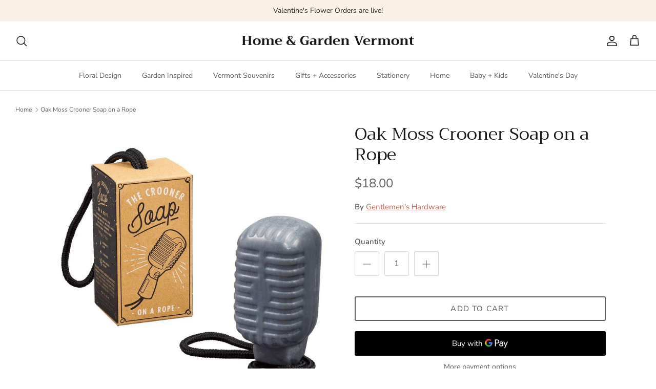

--- FILE ---
content_type: text/plain; charset=utf-8
request_url: https://d-ipv6.mmapiws.com/ant_squire
body_size: 158
content:
homeandgardenvermont.com;019bf5ac-b74f-7357-9314-a38938948330:585b3372e652c80420f13389b2e2dde0190e6fad